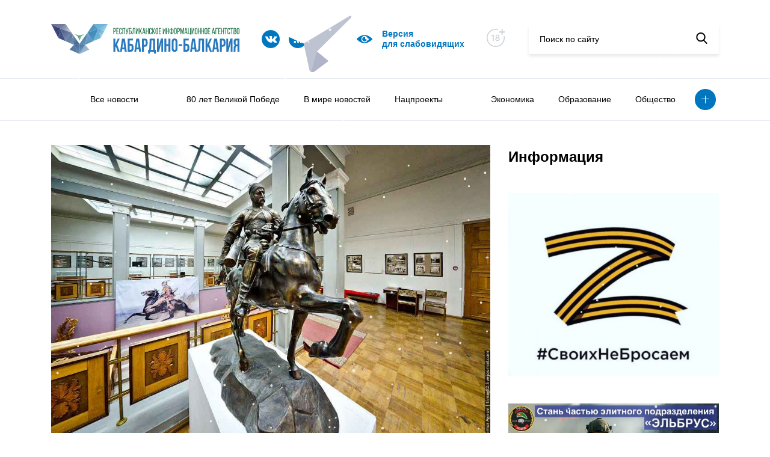

--- FILE ---
content_type: text/html; charset=UTF-8
request_url: https://kbrria.ru/kultura/obrazy-cherkesov-v-nacionalnom-muzee-kbr-13635
body_size: 12792
content:
<!DOCTYPE html>
<html xmlns="http://www.w3.org/1999/xhtml" xml:lang="ru" lang="ru" data-lt-installed="true">

<head>
	<!-- layout -->
	<meta http-equiv="Content-Type" content="text/html; charset=UTF-8">
	<!-- <title>Main page</title> -->
	<meta name="viewport" content="width=device-width,user-scalable=no,initial-scale=1,maximum-scale=1,minimum-scale=1">
	<meta http-equiv="X-UA-Compatible" content="ie=edge">

	<script src="/local/templates/kbrria_r52/js/jquery.min.js"></script>
	<link rel="stylesheet" href="/local/templates/kbrria_r52/css/jquery.fancybox.min.css">
	<script src="/local/templates/kbrria_r52/js/jquery.fancybox.min.js"></script>
	<script defer="defer" src="/local/templates/kbrria_r52/js/bundle.8c92eca44f45ca7dad21.js"></script>
	<link href="/local/templates/kbrria_r52/css/main.d3af237f7323f9766c42.css" rel="stylesheet">
	<link href="/local/templates/kbrria_r52/css/new.css" rel="stylesheet">
	<link href="/local/templates/kbrria_r52/css/bvi.min.css" rel="stylesheet">

	<script defer="defer" src="/local/templates/kbrria_r52/js/counter.js"></script>

	<!-- -->
	<meta http-equiv="X-UA-Compatible" content="IE=edge" />
	<meta http-equiv="Content-Type" content="text/html; charset=UTF-8" />
<meta name="robots" content="index, follow" />
<meta name="keywords" content="Республиканское, информационное агентство, Кабардино-Балкария" />
<meta name="description" content="РИА Кабардино-Балкария - Республиканское информационное агентство Кабардино-Балкария" />
<link href="/bitrix/css/formula4.garland/style.css?17662274013978" type="text/css"  rel="stylesheet" />
<link href="/bitrix/cache/css/s1/kbrria_r52/page_24be14f5e99cebde037345d4613a3a0c/page_24be14f5e99cebde037345d4613a3a0c_v1.css?16751490582476" type="text/css"  rel="stylesheet" />
<link href="/bitrix/cache/css/s1/kbrria_r52/template_384c1d7ad308d363dbe1155a95adf833/template_384c1d7ad308d363dbe1155a95adf833_v1.css?16751489023448" type="text/css"  data-template-style="true" rel="stylesheet" />
<script type="text/javascript">if(!window.BX)window.BX={};if(!window.BX.message)window.BX.message=function(mess){if(typeof mess==='object'){for(let i in mess) {BX.message[i]=mess[i];} return true;}};</script>
<script type="text/javascript">(window.BX||top.BX).message({'JS_CORE_LOADING':'Загрузка...','JS_CORE_NO_DATA':'- Нет данных -','JS_CORE_WINDOW_CLOSE':'Закрыть','JS_CORE_WINDOW_EXPAND':'Развернуть','JS_CORE_WINDOW_NARROW':'Свернуть в окно','JS_CORE_WINDOW_SAVE':'Сохранить','JS_CORE_WINDOW_CANCEL':'Отменить','JS_CORE_WINDOW_CONTINUE':'Продолжить','JS_CORE_H':'ч','JS_CORE_M':'м','JS_CORE_S':'с','JSADM_AI_HIDE_EXTRA':'Скрыть лишние','JSADM_AI_ALL_NOTIF':'Показать все','JSADM_AUTH_REQ':'Требуется авторизация!','JS_CORE_WINDOW_AUTH':'Войти','JS_CORE_IMAGE_FULL':'Полный размер'});</script>

<script type="text/javascript" src="/bitrix/js/main/core/core.min.js?1675148868220366"></script>

<script>BX.setJSList(['/bitrix/js/main/core/core_ajax.js','/bitrix/js/main/core/core_promise.js','/bitrix/js/main/polyfill/promise/js/promise.js','/bitrix/js/main/loadext/loadext.js','/bitrix/js/main/loadext/extension.js','/bitrix/js/main/polyfill/promise/js/promise.js','/bitrix/js/main/polyfill/find/js/find.js','/bitrix/js/main/polyfill/includes/js/includes.js','/bitrix/js/main/polyfill/matches/js/matches.js','/bitrix/js/ui/polyfill/closest/js/closest.js','/bitrix/js/main/polyfill/fill/main.polyfill.fill.js','/bitrix/js/main/polyfill/find/js/find.js','/bitrix/js/main/polyfill/matches/js/matches.js','/bitrix/js/main/polyfill/core/dist/polyfill.bundle.js','/bitrix/js/main/core/core.js','/bitrix/js/main/polyfill/intersectionobserver/js/intersectionobserver.js','/bitrix/js/main/lazyload/dist/lazyload.bundle.js','/bitrix/js/main/polyfill/core/dist/polyfill.bundle.js','/bitrix/js/main/parambag/dist/parambag.bundle.js']);
</script>
<script type="text/javascript">(window.BX||top.BX).message({'LANGUAGE_ID':'ru','FORMAT_DATE':'DD.MM.YYYY','FORMAT_DATETIME':'DD.MM.YYYY HH:MI:SS','COOKIE_PREFIX':'BITRIX_SM','SERVER_TZ_OFFSET':'10800','UTF_MODE':'Y','SITE_ID':'s1','SITE_DIR':'/','USER_ID':'','SERVER_TIME':'1768736508','USER_TZ_OFFSET':'0','USER_TZ_AUTO':'Y','bitrix_sessid':'f6392302bfe69b66e9216e8402980c2f'});</script>


<script type="text/javascript"  src="/bitrix/cache/js/s1/kbrria_r52/kernel_main/kernel_main_v1.js?1675149555152878"></script>
<script type="text/javascript" src="/bitrix/js/yandex.metrika/script.js?16990023056603"></script>
<script type="text/javascript">BX.setJSList(['/bitrix/js/main/session.js','/bitrix/js/main/pageobject/pageobject.js','/bitrix/js/main/core/core_window.js','/bitrix/js/main/date/main.date.js','/bitrix/js/main/core/core_date.js','/bitrix/js/main/utils.js','/bitrix/js/main/core/core_fx.js','/local/templates/kbrria_r52/components/bitrix/news/r52/bitrix/news.detail/detail_r52/script.js']);</script>
<script type="text/javascript">BX.setCSSList(['/local/templates/kbrria_r52/components/bitrix/news/r52/bitrix/news.detail/detail_r52/style.css','/local/templates/kbrria_r52/components/bitrix/news.list/banner_r52/style.css','/local/templates/kbrria_r52/components/bitrix/menu/top_burger_r52/style.css','/local/templates/kbrria_r52/components/bitrix/menu/top_r52/style.css','/local/templates/kbrria_r52/components/bitrix/news.list/help_r52/style.css','/local/templates/kbrria_r52/components/bitrix/news.list/banner2_r52/style.css','/local/templates/kbrria_r52/components/bitrix/news.list/banner3_r52/style.css','/local/templates/kbrria_r52/components/bitrix/news.list/banner5_r52/style.css','/local/templates/kbrria_r52/styles.css','/local/templates/kbrria_r52/template_styles.css']);</script>
        <script type="text/javascript">
            window.counters = [];
        </script>
        
<script>window[window.dataLayerName] = window[window.dataLayerName] || [];</script>



<script type="text/javascript"  src="/bitrix/cache/js/s1/kbrria_r52/page_af2ef16cfed5a93cda9b5abea4d56e26/page_af2ef16cfed5a93cda9b5abea4d56e26_v1.js?16751490581627"></script>
<script type="text/javascript">var _ba = _ba || []; _ba.push(["aid", "961b9a0aa025dfe266512bc97577781e"]); _ba.push(["host", "kbrria.ru"]); (function() {var ba = document.createElement("script"); ba.type = "text/javascript"; ba.async = true;ba.src = (document.location.protocol == "https:" ? "https://" : "http://") + "bitrix.info/ba.js";var s = document.getElementsByTagName("script")[0];s.parentNode.insertBefore(ba, s);})();</script>


		<title>Образы черкесов в Национальном музее КБР</title>
</head>

<body>
		<header class="header">
		<div class="container">
			<div class="row">
				<div class="col-lg-12">
					<div class="sticky">
						<div class="sticky__burger">
							<div class="image"><span></span><span></span><span></span></div>
								<ul class="view">
									<li><a href=""></a></li>
												<li><a href="/allnews">Все новости</a></li>
												<li><a href=""></a></li>
						</ul>
						</div>

						<div class="sticky__logo bvi-hide">
															<a href="/"><img src="/local/templates/kbrria_r52/img/logo.svg" alt="logo"></a>
													</div>

						<div class="sticky__socials">
																						<a href="https://vk.com/club226922192">
																		<img src="/upload/uf/c8e/c8e272b780058e531fbaf0500fc141b7.svg">
								</a>
															<a href="/yandex/">
																		<img src="/upload/uf/610/61056f50f59e4a131986b698d7f60ee4.svg">
								</a>
															<a href="https://t.me/kbrriaofficial">
																		<img src="/upload/uf/7e2/13fwnr2lk2sc8vywvgh81tq45jefav55.svg">
								</a>
													</div>

						<a class="bvi-open sticky__visual" href="javascript: void(0)">
							<svg width="26" height="26" viewBox="0 0 26 26" fill="none" xmlns="http://www.w3.org/2000/svg"><g clip-path="url(#clip0)"><path d="M25.8059 12.4919C25.5738 12.2331 19.9917 6.14453 13 6.14453C6.00836 6.14453 0.426283 12.2331 0.194162 12.4919C-0.0647207 12.7813 -0.0647207 13.2187 0.194162 13.5081C0.426283 13.7669 6.00846 19.8555 13 19.8555C19.9916 19.8555 25.5738 13.7669 25.8059 13.5081C26.0647 13.2187 26.0647 12.7813 25.8059 12.4919ZM13 18.332C10.0602 18.332 7.66799 15.9398 7.66799 13C7.66799 10.0602 10.0602 7.66797 13 7.66797C15.9398 7.66797 18.332 10.0602 18.332 13C18.332 15.9398 15.9398 18.332 13 18.332Z" fill="#0077C1"></path><path d="M13.7617 11.4766C13.7617 10.7103 14.1421 10.0362 14.7208 9.62152C14.2015 9.35568 13.6223 9.19141 13 9.19141C10.9 9.19141 9.19141 10.9 9.19141 13C9.19141 15.1 10.9 16.8086 13 16.8086C14.8801 16.8086 16.4363 15.4358 16.7437 13.642C15.2098 14.1358 13.7617 12.9757 13.7617 11.4766Z" fill="#0077C1"></path></g><defs><clippath id="clip0"><rect width="26" height="26" fill="white"></rect></clippath></defs></svg>
							<!-- <img src="/upload/uf/dd2/dd25293630a3171efa235eb6c9f38a11.svg"> -->
							<span>Версия <br> для слабовидящих</span>
						</a>
						
						<div class="eighteen bvi-hide">
							<svg width="33" height="31" viewBox="0 0 33 31" fill="none" xmlns="http://www.w3.org/2000/svg"><path d="M14.9999 1.75C22.8694 1.75 29.25 8.13046 29.25 16.0001C29.25 23.8705 22.8696 30.25 14.9999 30.25C7.13033 30.25 0.75 23.8704 0.75 16.0001C0.75 8.13043 7.12957 1.75 14.9999 1.75Z" stroke="#CBD0D3" stroke-width="1.5"/><rect x="19" width="14" height="13" fill="white"/><path d="M24.7031 11.0767H26.6136V7.22727H30.4631V5.31676H26.6136V1.47443H24.7031V5.31676H20.8608V7.22727H24.7031V11.0767Z" fill="#CBD0D3"/><path d="M11.8423 10.8182H10.3459L7.8054 12.4787V13.9503L10.2415 12.3594H10.3011V21H11.8423V10.8182ZM18.0369 21.1392C20.1548 21.1392 21.6513 19.9361 21.6612 18.2855C21.6513 17.0028 20.7514 15.924 19.6129 15.7202V15.6605C20.6023 15.4219 21.2734 14.4922 21.2834 13.3935C21.2734 11.8374 19.9013 10.679 18.0369 10.679C16.1527 10.679 14.7805 11.8374 14.7905 13.3935C14.7805 14.4872 15.4517 15.4219 16.4609 15.6605V15.7202C15.3026 15.924 14.4027 17.0028 14.4126 18.2855C14.4027 19.9361 15.8991 21.1392 18.0369 21.1392ZM18.0369 19.8814C16.7642 19.8814 15.9588 19.2053 15.9688 18.1861C15.9588 17.1271 16.8338 16.3714 18.0369 16.3714C19.2202 16.3714 20.0952 17.1271 20.1051 18.1861C20.0952 19.2053 19.2947 19.8814 18.0369 19.8814ZM18.0369 15.1435C17.0078 15.1435 16.277 14.4922 16.2869 13.5227C16.277 12.5682 16.983 11.9368 18.0369 11.9368C19.071 11.9368 19.777 12.5682 19.7869 13.5227C19.777 14.4922 19.0511 15.1435 18.0369 15.1435Z" fill="#CBD0D3"/></svg>
						</div>
						
						<form class="sticky__search bvi-hide" method="$_GET" action="/search/">
							<input placeholder="Поиск по сайту" name="q">
							<button type="submit">
								<svg width="19" height="19" viewBox="0 0 19 19" xmlns="http://www.w3.org/2000/svg">
									<path d="M18.3929 17.306L13.8709 12.6028C15.0336 11.2207 15.6706 9.48166 15.6706 7.67124C15.6706 3.44139 12.2292 0 7.99937 0C3.76951 0 0.328125 3.44139 0.328125 7.67124C0.328125 11.9011 3.76951 15.3425 7.99937 15.3425C9.58731 15.3425 11.1005 14.8635 12.3943 13.9543L16.9507 18.6931C17.1412 18.8909 17.3973 19 17.6718 19C17.9316 19 18.1781 18.9009 18.3652 18.7208C18.7628 18.3383 18.7755 17.7039 18.3929 17.306ZM7.99937 2.00119C11.1259 2.00119 13.6694 4.54471 13.6694 7.67124C13.6694 10.7978 11.1259 13.3413 7.99937 13.3413C4.87284 13.3413 2.32932 10.7978 2.32932 7.67124C2.32932 4.54471 4.87284 2.00119 7.99937 2.00119Z"></path>
								</svg>
							</button>
						</form>
					</div>
				</div>
			</div>
		</div>
		<nav class="header__nav">
			<div class="container">
				<div class="col-lg-12">
						<ul>
														<li><a href=""></a></li>
																					<li><a href="/allnews">Все новости</a></li>
																					<li><a href=""></a></li>
																					<li><a href="/80-let-velikoy-pobede">80 лет Великой Победе</a></li>
																					<li><a href="/000v-mire-novostey">В мире новостей</a></li>
																					<li><a href="/nacionalnye-proekty">Нацпроекты</a></li>
																					<li><a href="/a000000-">    </a></li>
																					<li><a href="/ekonomika">Экономика</a></li>
																					<li><a href="/obrazovanie">Образование</a></li>
																					<li><a href="/obshchestvo">Общество</a></li>
																																																																																						<li class="more"><a class="more-button" href="#"></a>
			<ul class="more-container">
																																																																																																																									<li><a href="/pkultura">Культура</a></li>
																																	<li><a href="/sport">Спорт</a></li>
																																	<li><a href="/mneniya">Мнения</a></li>
																																	<li><a href="/proisshestviya">Происшествия</a></li>
																																	<li><a href="/politika">Политика</a></li>
																																	<li><a href="/turizm">Туризм</a></li>
																																	<li><a href="/lyudi">Люди</a></li>
																																	<li><a href="/naznacheniya">Назначения</a></li>
																																	<li><a href="/konkursy">Конкурсы</a></li>
																																	<li><a href="/feyk">Фейк</a></li>
																																	<li><a href="/c-dnem-pobedy">С Днем Победы</a></li>
																																	<li><a href="/za-rulyom">За рулём</a></li>
																																	<li><a href="/nuzhna-pomoshch">Нужна помощь</a></li>
																																	<li><a href="/kbgu">Университеты и колледжи </a></li>
																		</ul>
		</li>
	</ul>
				</div>
			</div>
		</nav>
	</header>
	<main>
		<div class="container"><div class="row">
	<div class="col-lg-8">
		 <div class="news-detail" data-id="15327">
	<div class="news-detail__image">
		<span>Культура</span>
									<img src="/upload/iblock/8f0/8f0886c683eccffcafeea92ac6a505ae.jpg" alt="Образы черкесов в Национальном музее КБР">
						</div>
	<time class="news-detail__state">
		<span class="date">20.05.16</span>
		<span class="time">09:44</span>
					<span class="views">
				<svg width="26" height="26" viewBox="0 0 26 26" fill="none" xmlns="http://www.w3.org/2000/svg">
					<g clip-path="url(#clip0)">
						<path d="M25.8059 12.4919C25.5738 12.2331 19.9917 6.14453 13 6.14453C6.00836 6.14453 0.426283 12.2331 0.194162 12.4919C-0.0647207 12.7813 -0.0647207 13.2187 0.194162 13.5081C0.426283 13.7669 6.00846 19.8555 13 19.8555C19.9916 19.8555 25.5738 13.7669 25.8059 13.5081C26.0647 13.2187 26.0647 12.7813 25.8059 12.4919ZM13 18.332C10.0602 18.332 7.66799 15.9398 7.66799 13C7.66799 10.0602 10.0602 7.66797 13 7.66797C15.9398 7.66797 18.332 10.0602 18.332 13C18.332 15.9398 15.9398 18.332 13 18.332Z" fill="#0077C1"></path>
						<path d="M13.7617 11.4766C13.7617 10.7103 14.1421 10.0362 14.7208 9.62152C14.2015 9.35568 13.6223 9.19141 13 9.19141C10.9 9.19141 9.19141 10.9 9.19141 13C9.19141 15.1 10.9 16.8086 13 16.8086C14.8801 16.8086 16.4363 15.4358 16.7437 13.642C15.2098 14.1358 13.7617 12.9757 13.7617 11.4766Z" fill="#0077C1"></path>
					</g>
					<defs>
						<clippath id="clip0">
							<rect width="26" height="26" fill="white"></rect>
						</clippath>
					</defs>
				</svg>
				<span>73</span>
			</span>
			</time>
	<h2 class="news-detail__title">Образы черкесов в Национальном музее КБР</h2>
	<div class="news-detail__description">
		<p><p>Завтра, 21 мая в 13.00 в Национальном музее КБР открывается выставка «Зеркало времени», основу которой составляет коллекция гравюр европейских авторов на тему: «Черкесия и образы черкесов конца XVIII - XIX веков», переданная в дар музею главой республики Юрием Коковым. Об этом сообщает пресс-служба Министерств культуры КБР.</p>
</p>
		<p><p><sup>фото: Тимур Агиров</sup></p>

<p>Данные гравюры были изданы в Западной Европе небольшими тиражами и раскрашивались вручную. Это делает каждую из гравюр уникальной. Они являются прекрасным источником информации для изучения костюма, снаряжения и вооружения, что представляет большую ценность особенно при реконструкции исторического (для экспозиции музеев) и сценического (театрального, танцевального) костюма.</p>

<p><span style="font-size:12.8px; line-height:1.3">Выставка дополнена материалами из фондов Национального музея КБР, такими как живописная картина Т. Горшельта «Зимний поход» (1866 г.), а также его рисунками, относящимися к 50-60 гг. XIX века. Также представлены рисунки князя Г.Гагарина из альбома «Костюмы народов Кавказа», изданные во Франции в 30-х годов XIX века.</span></p>

<p><span style="font-size:12.8px; line-height:1.3">В центре зала представлена коллекция скульптурных миниатюр Е.А. Лансере с образами всадников, будто сошедшие с двумерной плоскости картин из фондов Музея изобразительных искусств им. А.Л. Ткаченко.</span></p>

<p><span style="font-size:12.8px; line-height:1.3">Проект памятника кабардинскому политическому и военному деятелю первой половины XVIII века князю Кургоко Атажукину (скульптор Хамид Савкуев), исторические реконструкции кабардинского мужского и женского костюмов конца XVIII века работы мастера Мадины Хацуковой, произведения народного мастера РФ Александра Пазова, выполненные в технике холодной ковки в традиционном черкесском стиле, интересные черкесские циновки (арджэн) работы мастера Руслана Мазлоева, как традиционные, так и выполненные в виде декоративного панно придали выставке целостность и смысловую наполненность, отмечает пресс-служба.</span></p>
</p>
			</div>
	<div class="news-detail__sh">
		<span>Поделиться новостью</span>
		<script src="https://yastatic.net/share2/share.js"></script>
		<div class="ya-share2" data-curtain data-size="l" data-shape="round" data-color-scheme="blackwhite" data-services="vkontakte,facebook,odnoklassniki,twitter,whatsapp,lj"></div>
	</div>
</div><!-- <p><a href="/news">&larr; Назад к списку новостей</a></p> -->
	</div>
	<div class="col-lg-4 order-last">
		 <div class="info-block">
	<h2 class="info-block__title">Информация</h2>
					<a class="info-block__item" href="https://z.mil.ru/spec_mil_oper.htm" id="bx_3218110189_46572">
			<img src="/upload/iblock/6d7/tpvi3mz3pyi2zynuec74whyhkmsggw25.png" alt="Z">
		</a>
					<a class="info-block__item" href="https://povsk.ru/" id="bx_3218110189_60470">
			<img src="/upload/iblock/1a7/ruhogwn3im3sbc43e9c0j5ngtyt5ymr3.jpg" alt="Служба">
		</a>
					<a class="info-block__item" href="https://kbrria.ru/page/adaptatsionnaya-komissiya/index.php" id="bx_3218110189_54845">
			<img src="/upload/iblock/a57/wf7ins1tb6rd1t3pwcjwbwa3lzn66tc3.jpeg" alt="Адаптационная комиссия ">
		</a>
	</div>	</div>
</div>
<div class="row" style="margin-top: 45px">
	<div class="col-lg-8">
		<div class="help hide-me slider">
	<div style="position: relative">
		<div class="row">
			<div class="col-lg-8">
				<h2>Нужна помощь</h2>
			</div>
			<div class="controls col-lg-4">
				<a class="prev" href="#"></a>
				<a class="next" href="#"></a>
			</div>
		</div>
		<div class="news slider">
											<a class="news-item counter-r52" href="/nuzhna-pomoshch/Pomozhemostanovitbolezn" id="bx_651765591_70575" data-id="70575">
					<div class="news-item__image">
													<img src="/upload/resize_cache/iblock/eea/297_200_1/nk8mea8h6yi3bm3kvr63imyt6viet2me.png" alt="Поможем остановить болезнь">
												<!-- <img src="/upload/iblock/eea/nk8mea8h6yi3bm3kvr63imyt6viet2me.png" alt="Поможем остановить болезнь"> -->
					</div>
					<div class="news-item__heading">Жительница Кабардино-Балкарии борется с раком крови и нуждается в нашей помощи. Врач-педиатр Марина Биногерова, более 40 лет посвятила лечению детей, но сама столкнулась со страшным диагнозом – острый лимфобластный лейкоз.</div>
					<div class="news-item__heading">Читать далее</div>
				</a>
											<a class="news-item counter-r52" href="/nuzhna-pomoshch/AkhmeduSHamparovunuzhnanashapomoshch1150" id="bx_651765591_67797" data-id="67797">
					<div class="news-item__image">
													<img src="/upload/resize_cache/iblock/be2/297_200_1/m05p1o8sqmxhim9r9tgumy90tq8ki3v7.jpg" alt="Уважаемые земляки и все неравнодушные граждане!">
												<!-- <img src="/upload/iblock/be2/m05p1o8sqmxhim9r9tgumy90tq8ki3v7.jpg" alt="Уважаемые земляки и все неравнодушные граждане!"> -->
					</div>
					<div class="news-item__heading">14-летнему Ахмеду Шампарову нужна наша помощь.

</div>
					<div class="news-item__heading">Читать далее</div>
				</a>
											<a class="news-item counter-r52" href="/nuzhna-pomoshch/" id="bx_651765591_67810" data-id="67810">
					<div class="news-item__image">
													<img src="/upload/resize_cache/iblock/a06/297_200_1/1rr47e5q3oc9whu8ut3oaiy6z30pd90u.jpeg" alt=" ">
												<!-- <img src="/upload/iblock/a06/1rr47e5q3oc9whu8ut3oaiy6z30pd90u.jpeg" alt=" "> -->
					</div>
					<div class="news-item__heading"></div>
					<div class="news-item__heading">Читать далее</div>
				</a>
					</div>
	</div>
</div>	</div>
	<div class="col-lg-4 hide-tablet">
		<div class="info-block">
					<a class="info-block__item" href="" id="bx_1373509569_54076">
			<img src="" alt="">
		</a>
	</div>
	</div>
</div>
<div class="row" style="margin-top: 45px; margin-bottom: 45px">
	<div class="row" style="margin-top: 45px; margin-bottom: 45px">
					<div class="col-sm-6">
			<a style="display: block; overflow: hidden" href="https://xn--80acjdmrxh5dyc.xn--p1ai/" id="bx_3485106786_57">
				<img src="/upload/uf/d7c/d7cae9e5c0ceba2231e3f7a6248431bd.jpg" alt="Лица победы">
			</a>
		</div>
					<div class="col-sm-6">
			<a style="display: block; overflow: hidden" href="/page/pamyatnye-daty/" id="bx_3485106786_56">
				<img src="/upload/iblock/f6c/f6c19108c90b62687417560e2b752e99.png" alt="Лица победы">
			</a>
		</div>
	</div>
</div>
<div class="row hide-me">
	<div class="col-lg-12">

		<div class="links">
    <div class="links-flag">
        <img src="/upload/uf/b5b/b5bed7b966e8bb19f25907fe1562554e.jpg" alt="Флаг">
    </div>

    <div class="links-row">
                    <a class="link" href="https://glava.kbr.ru/">
                <div class="link__title">Сайт главы Кабардино - Балкарской республики</div>
                <span class="link__target">glava.kbr.ru</span>
            </a>
                    <a class="link" href="https://parlament.kbr.ru/">
                <div class="link__title">Парламент Кабардино-Балкарии</div>
                <span class="link__target">parlament.kbr.ru</span>
            </a>
                    <a class="link" href="https://pravitelstvo.kbr.ru/">
                <div class="link__title">Портал Правительства Кабардино-Балкарии</div>
                <span class="link__target">pravitelstvo.kbr.ru</span>
            </a>
                    <a class="link" href="https://odkb-info.org/">
                <div class="link__title">Общественно-политическое издание Союзники. ОДКБ</div>
                <span class="link__target">odkb-info.org</span>
            </a>
            </div>
</div>
	</div>
</div>
<div class="row hide-me">
	<div class="col-lg-12">
		<div class="add-links">
					<a class="add-links__item" href="http://kbrria.ru/obshchestvo/pam" id="bx_3099439860_58810">
			<img src="/upload/uf/eca/ecaa92563a4b4fbd3ec4c572ad2855aa.jpg" alt="...">
		</a>
					<a class="add-links__item" href="http://kbrria.ru/upload/medialibrary/552/55249b385414585b2a7ac71b1092697e.png" id="bx_3099439860_64">
			<img src="/upload/iblock/c2f/c2fcbbb6f112aab4cf7e41e8b8339a8e.png" alt="Памятка">
		</a>
					<a class="add-links__item" href="https://www.culture.ru/pushkinskaya-karta" id="bx_3099439860_43934">
			<img src="/upload/resize_cache/iblock/942/266_266_1/uu4tcu5vdy2fdi3he61npn9s8qggjf8l.jpeg" alt="Карта">
		</a>
					<a class="add-links__item" href="https://forumkavkaz.org/?ysclid=mj13vxr3ex333039462&utm_referrer=https%3A%2F%2Fyandex.ru%2F" id="bx_3099439860_70596">
			<img src="/upload/resize_cache/iblock/82d/266_266_1/43rvt4mqpk6c2lmdm91fimog5qdk1b4p.jpeg" alt="Fgtydydydd">
		</a>
					<a class="add-links__item" href="https://xn--80aicbopm7a.xn--d1aqf.xn--p1ai/?utm_source=partners&utm_medium=referral&utm_campaign=OKN_brand&utm_content=banners&utm_term=11_2025" id="bx_3099439860_70147">
			<img src="/upload/resize_cache/iblock/7ad/266_266_1/harpxjh8s4gu494ml01hfqct3jjysiy1.jpeg" alt="ъъъъъъъъ">
		</a>
					<a class="add-links__item" href="" id="bx_3099439860_68873">
			<img src="/upload/resize_cache/iblock/8cf/266_266_1/tgfks7ry64da430n1wgkrzvk1m7pu966.jpeg" alt="бб">
		</a>
					<a class="add-links__item" href="" id="bx_3099439860_68757">
			<img src="/upload/resize_cache/iblock/653/266_266_1/dz0roo6dkf1qe0595pxc9npvugli2kmk.jpeg" alt="Ъ">
		</a>
					<a class="add-links__item" href="https://fincult.info/rake/tag/fraud/" id="bx_3099439860_68270">
			<img src="/upload/resize_cache/iblock/e06/266_266_1/422ra6kzp2w7xtvufoisch9ze7jmxo97.jpeg" alt="Ююю">
		</a>
					<a class="add-links__item" href="https://russia.ru/" id="bx_3099439860_65944">
			<img src="/upload/resize_cache/iblock/4da/266_266_1/758u8oqc31z753boppq1wqmiwevz6v1q.jpeg" alt="Оплелишиши">
		</a>
					<a class="add-links__item" href="https://www.gosuslugi.ru/landing/mp_dom" id="bx_3099439860_65757">
			<img src="/upload/resize_cache/iblock/f84/266_266_1/8uuksuofkzn234rnrplahk9s0mhq43sp.png" alt="Банеррнррнрррр">
		</a>
					<a class="add-links__item" href="ь" id="bx_3099439860_64034">
			<img src="/upload/resize_cache/iblock/700/266_266_1/lzhdrtxy3k82xxu5hg9hbz319tp82nn9.png" alt="ЪЪЪ">
		</a>
					<a class="add-links__item" href="" id="bx_3099439860_63559">
			<img src="/upload/resize_cache/iblock/659/266_266_1/omsppdg85b5rc71krxz1iipjwia2tdov.jpeg" alt="Ъ">
		</a>
					<a class="add-links__item" href="https://www.rospotrebnadzor.ru/?ysclid=m17hvejcnj374679799" id="bx_3099439860_62433">
			<img src="/upload/resize_cache/iblock/d83/266_266_1/x1732giay86d3ky22u8omg5vq6ku4pt0.jpg" alt="Вакцина">
		</a>
					<a class="add-links__item" href="https://russia.ru/ " id="bx_3099439860_62001">
			<img src="/upload/resize_cache/iblock/6f8/266_266_1/wcg564g7x2u0lhq48l9oq12a3jow1f3c.jpeg" alt="баннер">
		</a>
					<a class="add-links__item" href="https://telefon-doveria.ru/" id="bx_3099439860_60775">
			<img src="/upload/resize_cache/iblock/3f2/266_266_1/twobezm4b0v4r6zuodznvi62iht083rg.jpeg" alt="Ьььььь">
		</a>
	</div>	</div>
</div>
</div>
</main>
<footer class="footer">
	<div class="container">
		<div class="row">
			<div class="col-lg-12">
				<div class="sticky">
					<div class="sticky__logo">
						<img src="/local/templates/kbrria_r52/img/logo.svg" alt="logo">
					</div>
					<div class="sticky__socials">
																			<a href="https://vk.com/club226922192">
																<img src="/upload/uf/c8e/c8e272b780058e531fbaf0500fc141b7.svg">
							</a>
													<a href="/yandex/">
																<img src="/upload/uf/610/61056f50f59e4a131986b698d7f60ee4.svg">
							</a>
													<a href="https://t.me/kbrriaofficial">
																<img src="/upload/uf/7e2/13fwnr2lk2sc8vywvgh81tq45jefav55.svg">
							</a>
											</div>
						<a class="sticky__contacts hide-me" href="/contacts/">Контакты</a>
	<a class="sticky__contacts hide-me" href=""></a>
	<a class="sticky__contacts hide-me" href="/conditions/">Условия использования</a>
	<a class="sticky__contacts hide-me" href="/родрдодродродродродᅠ ᅠ ᅠ ᅠ ᅠ ᅠ">ᅠ ᅠ ᅠ ᅠ ᅠ</a>
	<a class="sticky__contacts hide-me" href="/аплдлладларалдараа">ᅠ ᅠ ᅠ ᅠ ᅠ          ᅠ ᅠ ᅠ ᅠ ᅠ</a>
	<a class="sticky__contacts hide-me" href="https://kbrria.ru/politika/Politikaobrabotkipersonalnykhdannykh">Политика обработки персональных данных</a>
	<a class="sticky__contacts hide-me" href="/5ныугкгокешкешк6е7шщ">ᅠ ᅠ ᅠ ᅠ ᅠ  ᅠ ᅠ ᅠ ᅠ ᅠ</a>
	<a class="sticky__contacts hide-me" href="https://kbrria.ru/politika/PolitikakonfidentsialnostipersonalnykhdannykhpolzovateleysaytovGKUKBRMedia">Политика конфиденциальности</a>
					<a class="bvi-open sticky__visual show-me" href="http://php53.phpfarm.r52.ru/vinokurov/fz/#">
						<svg width="26" height="26" viewBox="0 0 26 26" fill="none" xmlns="http://www.w3.org/2000/svg"><g clip-path="url(#clip0)"><path d="M25.8059 12.4919C25.5738 12.2331 19.9917 6.14453 13 6.14453C6.00836 6.14453 0.426283 12.2331 0.194162 12.4919C-0.0647207 12.7813 -0.0647207 13.2187 0.194162 13.5081C0.426283 13.7669 6.00846 19.8555 13 19.8555C19.9916 19.8555 25.5738 13.7669 25.8059 13.5081C26.0647 13.2187 26.0647 12.7813 25.8059 12.4919ZM13 18.332C10.0602 18.332 7.66799 15.9398 7.66799 13C7.66799 10.0602 10.0602 7.66797 13 7.66797C15.9398 7.66797 18.332 10.0602 18.332 13C18.332 15.9398 15.9398 18.332 13 18.332Z" fill="#0077C1"></path><path d="M13.7617 11.4766C13.7617 10.7103 14.1421 10.0362 14.7208 9.62152C14.2015 9.35568 13.6223 9.19141 13 9.19141C10.9 9.19141 9.19141 10.9 9.19141 13C9.19141 15.1 10.9 16.8086 13 16.8086C14.8801 16.8086 16.4363 15.4358 16.7437 13.642C15.2098 14.1358 13.7617 12.9757 13.7617 11.4766Z" fill="#0077C1"></path></g><defs><clippath id="clip0"><rect width="26" height="26" fill="white"></rect></clippath></defs></svg>
						<span>Версия для слабовидящих</span>
					</a>
				</div>
				<div class="footer-copy">© РИА «Кабардино-Балкария» 2013-2025</div>
				<ul class="footer-links">
					<li>регистрационный номер СМИ</li>
					<li><a href="https://rkn.gov.ru/mass-communications/reestr/media/?id=690331&page">ЭЛ №ФС 77-74074</a></li>
					<li>выдан Федеральной службой по надзору в сфере связи, информационных технологий и массовых 						коммуникаций (Роскомнадзор) 29 октября 2018 года</li>
				</ul>
				<div class="footer-counters">
					<div class="placeholder">
						<!-- Yandex.Metrika informer -->
<a href="https://metrika.yandex.ru/stat/?id=23201731&amp;from=informer"
target="_blank" rel="nofollow"><img src="https://informer.yandex.ru/informer/23201731/3_0_006B00FF_006B00FF_1_pageviews"
style="width:88px; height:31px; border:0;" alt="������.�������" class="ym-advanced-informer" data-cid="23201731" data-lang="ru" /></a>
<!-- /Yandex.Metrika informer -->

<!-- Yandex.Metrika counter -->
<script type="text/javascript" >
   (function(m,e,t,r,i,k,a){m[i]=m[i]||function(){(m[i].a=m[i].a||[]).push(arguments)};
   m[i].l=1*new Date();
   for (var j = 0; j < document.scripts.length; j++) {if (document.scripts[j].src === r) { return; }}
   k=e.createElement(t),a=e.getElementsByTagName(t)[0],k.async=1,k.src=r,a.parentNode.insertBefore(k,a)})
   (window, document, "script", "https://mc.yandex.ru/metrika/tag.js", "ym");

   ym(23201731, "init", {
        clickmap:true,
        trackLinks:true,
        accurateTrackBounce:true,
        webvisor:true
   });
</script>
<noscript><div><img src="https://mc.yandex.ru/watch/23201731" style="position:absolute; left:-9999px;" alt="" /></div></noscript>
<!-- /Yandex.Metrika counter -->
					</div>
					<div class="placeholder">
						<!-- Top.Mail.Ru counter -->
<script type="text/javascript">
var _tmr = window._tmr || (window._tmr = []);
_tmr.push({id: "3287796", type: "pageView", start: (new Date()).getTime()});
(function (d, w, id) {
  if (d.getElementById(id)) return;
  var ts = d.createElement("script"); ts.type = "text/javascript"; ts.async = true; ts.id = id;
  ts.src = "https://top-fwz1.mail.ru/js/code.js";
  var f = function () {var s = d.getElementsByTagName("script")[0]; s.parentNode.insertBefore(ts, s);};
  if (w.opera == "[object Opera]") { d.addEventListener("DOMContentLoaded", f, false); } else { f(); }
})(document, window, "tmr-code");
</script>
<noscript><div><img src="https://top-fwz1.mail.ru/counter?id=3287796;js=na" style="position:absolute;left:-9999px;" alt="Top.Mail.Ru" /></div></noscript>
<!-- /Top.Mail.Ru counter -->
<!-- Top.Mail.Ru logo -->
<a href="https://top-fwz1.mail.ru/jump?from=3287796">
<img src="https://top-fwz1.mail.ru/counter?id=3287796;t=475;l=1" height="31" width="88" alt="Top.Mail.Ru" style="border:0;" /></a>
<!-- /Top.Mail.Ru logo -->
					</div>
					<div class="placeholder">
						<p>
							<!--LiveInternet counter-->
							<script type="text/javascript">
								document.write("<a href='//www.liveinternet.ru/click' " +
									"target=_blank><img src='//counter.yadro.ru/hit?t57.13;r" +
									escape(document.referrer) + ((typeof(screen) == "undefined") ? "" :
										";s" + screen.width + "*" + screen.height + "*" + (screen.colorDepth ?
											screen.colorDepth : screen.pixelDepth)) + ";u" + escape(document.URL) +
									";" + Math.random() +
									"' alt='' title='LiveInternet' " +
									"border='0' width='88' height='31'><\/a>")
								//
							</script>
							<a href="//www.liveinternet.ru/click" target="_blank">
								<!-- <img src="//counter.yadro.ru/hit?t57.13;r;s1920*1080*24;uhttp%3A//kbrria.ru/page/informacionnoe-soobshchenie-0;0.4229944768611782" alt="" title="LiveInternet" border="0" width="88" height="31"> -->
							</a>
							<!--/LiveInternet-->
						</p>
					</div>
					
					<div class="placeholder">
						<p><span id="top100_widget">
								<a href="https://top100.rambler.ru/home?id=7076549" target="_blank">
									<img src="https://kraken.rambler.ru/cnt/?et=pv&amp;pid=7076549&amp;rid=1623931372.769-1945156815&amp;tid=t1.7076549.431835089.1623400600714&amp;v=1.18.10&amp;exp=exp_bot%2Csplit_b%2Cexp_ab3%2Cc&amp;rn=1314518700&amp;bs=1920x937&amp;ce=1&amp;rf&amp;en=UTF-8&amp;pt=%D0%98%D0%BD%D1%84%D0%BE%D1%80%D0%BC%D0%B0%D1%86%D0%B8%D0%BE%D0%BD%D0%BD%D0%BE%D0%B5%20%D1%81%D0%BE%D0%BE%D0%B1%D1%89%D0%B5%D0%BD%D0%B8%D0%B5%20%7C%20%D0%A0%D0%98%D0%90%20%D0%9A%D0%B0%D0%B1%D0%B0%D1%80%D0%B4%D0%B8%D0%BD%D0%BE-%D0%91%D0%B0%D0%BB%D0%BA%D0%B0%D1%80%D0%B8%D1%8F&amp;sr=1920x1080&amp;cd=24-bit&amp;la=ru-RU&amp;ja=0&amp;acn=Mozilla&amp;an=Netscape&amp;pl=Win32&amp;tz=-180&amp;fv&amp;sv&amp;lv=1623844995143%3A%3A1623855795143&amp;le=0&amp;url=http%3A%2F%2Fkbrria.ru%2Fpage%2Finformacionnoe-soobshchenie-0" title="Rambler's Top100" alt="Rambler's Top100" border="0">
								</a>
							</span>
						</p>

					</div>
				</div>
			</div>
		</div>
	</div>
</footer>
<script>var adwSnow={canvas:document.createElement("CANVAS"),canvasStyles:{pointerEvents:"none",position:"fixed",top:0,left:0,right:0,bottom:0,width:"100%",opacity:.8,zIndex:9999},ctx:null,snowColor:"rgb(255,255,255)",snowSize:1,width:window.innerWidth,height:window.innerHeight,delay:33,animationTimer:0,resizeTimeout:null,particles:[],snowCount:0,init:function(t){for(var i in"object"==typeof t&&"number"==typeof t.snowSize&&(this.snowSize=t.snowSize)&&"string"==typeof t.snowColor&&(this.snowColor=t.snowColor),this.canvasStyles)this.canvas.style[i]=this.canvasStyles[i];this.setCanvasSize(),document.body.appendChild(this.canvas),window.addEventListener("resize",function(){this.resizeTimeout||(this.resizeTimeout=setTimeout(function(){this.resizeTimeout=null,this.resizeHandler()}.bind(this),66))}.bind(this),!1),this.ctx=this.canvas.getContext("2d"),"object"==typeof this.ctx&&this.startPaint()},setCanvasSize:function(){return this.snowCount=.26*window.innerWidth,this.canvas.width=this.width=window.innerWidth,this.canvas.height=this.height=window.innerHeight,this},resizeHandler:function(){this.setCanvasSize()},startPaint:function(){for(var t=0;t<this.snowCount;t++)this.particles.push(new this.createParticles(t,Math.random()*this.width,Math.random()*this.height,this.snowSize));this.animationTimer=setInterval(this.newFrame.bind(this),this.delay)},createParticles:function(t,i,s,n){this.x=i,this.y=s,this.r=Math.random()+.25*n,this.xs=Math.random()*this.r*4-2,this.ys=this.r*Math.random()*2+1},newFrame:function(){this.ctx.globalCompositeOperation="source-over",this.ctx.clearRect(0,0,this.width,this.height);for(var t=0;t<this.particles.length;t++){var i=this.particles[t];this.ctx.beginPath(),this.ctx.fillStyle=this.snowColor,this.ctx.arc(i.x,i.y,i.r,2*Math.PI,!1),this.ctx.fill(),99<100*Math.random()&&(i.xs=Math.random()*i.r*4-2),i.y+=i.ys,i.x+=i.xs,(i.x>this.canvas.width||i.y>this.canvas.height)&&(i.x=Math.random()*this.canvas.width,i.y=-2)}}};adwSnow.init({snowSize:5,snowColor:"#ffffff",});</script></body>

<script src="/local/templates/kbrria_r52/js/js.cookie.min.js"></script>
<script src="/local/templates/kbrria_r52/js/bvi-init.min.js"></script>
<script src="/local/templates/kbrria_r52/js/bvi.min.js"></script>

</html>		<script>
			var div = document.createElement('div');
			div.className = "b-page_newyear";
			div.innerHTML = '<div class="b-page__content"><i class="b-head-decor"><i class="b-head-decor__inner b-head-decor__inner_n1"><div class="b-ball b-ball_n1 b-ball_bounce" data-note="0"><div class="b-ball__right"></div><div class="b-ball__i"></div></div><div class="b-ball b-ball_n2 b-ball_bounce" data-note="1"><div class="b-ball__right"></div><div class="b-ball__i"></div></div><div class="b-ball b-ball_n3 b-ball_bounce" data-note="2"><div class="b-ball__right"></div><div class="b-ball__i"></div></div><div class="b-ball b-ball_n4 b-ball_bounce" data-note="3"><div class="b-ball__right"></div><div class="b-ball__i"></div></div><div class="b-ball b-ball_n5 b-ball_bounce" data-note="4"><div class="b-ball__right"></div><div class="b-ball__i"></div></div><div class="b-ball b-ball_n6 b-ball_bounce" data-note="5"><div class="b-ball__right"></div><div class="b-ball__i"></div></div><div class="b-ball b-ball_n7 b-ball_bounce" data-note="6"><div class="b-ball__right"></div><div class="b-ball__i"></div></div><div class="b-ball b-ball_n8 b-ball_bounce" data-note="7"><div class="b-ball__right"></div><div class="b-ball__i"></div></div><div class="b-ball b-ball_n9 b-ball_bounce" data-note="8"><div class="b-ball__right"></div><div class="b-ball__i"></div></div><div class="b-ball b-ball_i1"><div class="b-ball__right"></div><div class="b-ball__i"></div></div><div class="b-ball b-ball_i2"><div class="b-ball__right"></div><div class="b-ball__i"></div></div><div class="b-ball b-ball_i3"><div class="b-ball__right"></div><div class="b-ball__i"></div></div><div class="b-ball b-ball_i4"><div class="b-ball__right"></div><div class="b-ball__i"></div></div><div class="b-ball b-ball_i5"><div class="b-ball__right"></div><div class="b-ball__i"></div></div><div class="b-ball b-ball_i6"><div class="b-ball__right"></div><div class="b-ball__i"></div></div></i><i class="b-head-decor__inner b-head-decor__inner_n2"><div class="b-ball b-ball_n1 b-ball_bounce" data-note="9"><div class="b-ball__right"></div><div class="b-ball__i"></div></div><div class="b-ball b-ball_n2 b-ball_bounce" data-note="10"><div class="b-ball__right"></div><div class="b-ball__i"></div></div><div class="b-ball b-ball_n3 b-ball_bounce" data-note="11"><div class="b-ball__right"></div><div class="b-ball__i"></div></div><div class="b-ball b-ball_n4 b-ball_bounce" data-note="12"><div class="b-ball__right"></div><div class="b-ball__i"></div></div><div class="b-ball b-ball_n5 b-ball_bounce" data-note="13"><div class="b-ball__right"></div><div class="b-ball__i"></div></div><div class="b-ball b-ball_n6 b-ball_bounce" data-note="14"><div class="b-ball__right"></div><div class="b-ball__i"></div></div><div class="b-ball b-ball_n7 b-ball_bounce" data-note="15"><div class="b-ball__right"></div><div class="b-ball__i"></div></div><div class="b-ball b-ball_n8 b-ball_bounce" data-note="16"><div class="b-ball__right"></div><div class="b-ball__i"></div></div><div class="b-ball b-ball_n9 b-ball_bounce" data-note="17"><div class="b-ball__right"></div><div class="b-ball__i"></div></div><div class="b-ball b-ball_i1"><div class="b-ball__right"></div><div class="b-ball__i"></div></div><div class="b-ball b-ball_i2"><div class="b-ball__right"></div><div class="b-ball__i"></div></div><div class="b-ball b-ball_i3"><div class="b-ball__right"></div><div class="b-ball__i"></div></div><div class="b-ball b-ball_i4"><div class="b-ball__right"></div><div class="b-ball__i"></div></div><div class="b-ball b-ball_i5"><div class="b-ball__right"></div><div class="b-ball__i"></div></div><div class="b-ball b-ball_i6"><div class="b-ball__right"></div><div class="b-ball__i"></div></div></i><i class="b-head-decor__inner b-head-decor__inner_n3"><div class="b-ball b-ball_n1 b-ball_bounce" data-note="18"><div class="b-ball__right"></div><div class="b-ball__i"></div></div><div class="b-ball b-ball_n2 b-ball_bounce" data-note="19"><div class="b-ball__right"></div><div class="b-ball__i"></div></div><div class="b-ball b-ball_n3 b-ball_bounce" data-note="20"><div class="b-ball__right"></div><div class="b-ball__i"></div></div><div class="b-ball b-ball_n4 b-ball_bounce" data-note="21"><div class="b-ball__right"></div><div class="b-ball__i"></div></div><div class="b-ball b-ball_n5 b-ball_bounce" data-note="22"><div class="b-ball__right"></div><div class="b-ball__i"></div></div><div class="b-ball b-ball_n6 b-ball_bounce" data-note="23"><div class="b-ball__right"></div><div class="b-ball__i"></div></div><div class="b-ball b-ball_n7 b-ball_bounce" data-note="24"><div class="b-ball__right"></div><div class="b-ball__i"></div></div><div class="b-ball b-ball_n8 b-ball_bounce" data-note="25"><div class="b-ball__right"></div><div class="b-ball__i"></div></div><div class="b-ball b-ball_n9 b-ball_bounce" data-note="26"><div class="b-ball__right"></div><div class="b-ball__i"></div></div><div class="b-ball b-ball_i1"><div class="b-ball__right"></div><div class="b-ball__i"></div></div><div class="b-ball b-ball_i2"><div class="b-ball__right"></div><div class="b-ball__i"></div></div><div class="b-ball b-ball_i3"><div class="b-ball__right"></div><div class="b-ball__i"></div></div><div class="b-ball b-ball_i4"><div class="b-ball__right"></div><div class="b-ball__i"></div></div><div class="b-ball b-ball_i5"><div class="b-ball__right"></div><div class="b-ball__i"></div></div><div class="b-ball b-ball_i6"><div class="b-ball__right"></div><div class="b-ball__i"></div></div></i><i class="b-head-decor__inner b-head-decor__inner_n4"><div class="b-ball b-ball_n1 b-ball_bounce" data-note="27"><div class="b-ball__right"></div><div class="b-ball__i"></div></div><div class="b-ball b-ball_n2 b-ball_bounce" data-note="28"><div class="b-ball__right"></div><div class="b-ball__i"></div></div><div class="b-ball b-ball_n3 b-ball_bounce" data-note="29"><div class="b-ball__right"></div><div class="b-ball__i"></div></div><div class="b-ball b-ball_n4 b-ball_bounce" data-note="30"><div class="b-ball__right"></div><div class="b-ball__i"></div></div><div class="b-ball b-ball_n5 b-ball_bounce" data-note="31"><div class="b-ball__right"></div><div class="b-ball__i"></div></div><div class="b-ball b-ball_n6 b-ball_bounce" data-note="32"><div class="b-ball__right"></div><div class="b-ball__i"></div></div><div class="b-ball b-ball_n7 b-ball_bounce" data-note="33"><div class="b-ball__right"></div><div class="b-ball__i"></div></div><div class="b-ball b-ball_n8 b-ball_bounce" data-note="34"><div class="b-ball__right"></div><div class="b-ball__i"></div></div><div class="b-ball b-ball_n9 b-ball_bounce" data-note="35"><div class="b-ball__right"></div><div class="b-ball__i"></div></div><div class="b-ball b-ball_i1"><div class="b-ball__right"></div><div class="b-ball__i"></div></div><div class="b-ball b-ball_i2"><div class="b-ball__right"></div><div class="b-ball__i"></div></div><div class="b-ball b-ball_i3"><div class="b-ball__right"></div><div class="b-ball__i"></div></div><div class="b-ball b-ball_i4"><div class="b-ball__right"></div><div class="b-ball__i"></div></div><div class="b-ball b-ball_i5"><div class="b-ball__right"></div><div class="b-ball__i"></div></div><div class="b-ball b-ball_i6"><div class="b-ball__right"></div><div class="b-ball__i"></div></div></i><i class="b-head-decor__inner b-head-decor__inner_n5"><div class="b-ball b-ball_n1 b-ball_bounce" data-note="0"><div class="b-ball__right"></div><div class="b-ball__i"></div></div><div class="b-ball b-ball_n2 b-ball_bounce" data-note="1"><div class="b-ball__right"></div><div class="b-ball__i"></div></div><div class="b-ball b-ball_n3 b-ball_bounce" data-note="2"><div class="b-ball__right"></div><div class="b-ball__i"></div></div><div class="b-ball b-ball_n4 b-ball_bounce" data-note="3"><div class="b-ball__right"></div><div class="b-ball__i"></div></div><div class="b-ball b-ball_n5 b-ball_bounce" data-note="4"><div class="b-ball__right"></div><div class="b-ball__i"></div></div><div class="b-ball b-ball_n6 b-ball_bounce" data-note="5"><div class="b-ball__right"></div><div class="b-ball__i"></div></div><div class="b-ball b-ball_n7 b-ball_bounce" data-note="6"><div class="b-ball__right"></div><div class="b-ball__i"></div></div><div class="b-ball b-ball_n8 b-ball_bounce" data-note="7"><div class="b-ball__right"></div><div class="b-ball__i"></div></div><div class="b-ball b-ball_n9 b-ball_bounce" data-note="8"><div class="b-ball__right"></div><div class="b-ball__i"></div></div><div class="b-ball b-ball_i1"><div class="b-ball__right"></div><div class="b-ball__i"></div></div><div class="b-ball b-ball_i2"><div class="b-ball__right"></div><div class="b-ball__i"></div></div><div class="b-ball b-ball_i3"><div class="b-ball__right"></div><div class="b-ball__i"></div></div><div class="b-ball b-ball_i4"><div class="b-ball__right"></div><div class="b-ball__i"></div></div><div class="b-ball b-ball_i5"><div class="b-ball__right"></div><div class="b-ball__i"></div></div><div class="b-ball b-ball_i6"><div class="b-ball__right"></div><div class="b-ball__i"></div></div></i><i class="b-head-decor__inner b-head-decor__inner_n6"><div class="b-ball b-ball_n1 b-ball_bounce" data-note="9"><div class="b-ball__right"></div><div class="b-ball__i"></div></div><div class="b-ball b-ball_n2 b-ball_bounce" data-note="10"><div class="b-ball__right"></div><div class="b-ball__i"></div></div><div class="b-ball b-ball_n3 b-ball_bounce" data-note="11"><div class="b-ball__right"></div><div class="b-ball__i"></div></div><div class="b-ball b-ball_n4 b-ball_bounce" data-note="12"><div class="b-ball__right"></div><div class="b-ball__i"></div></div><div class="b-ball b-ball_n5 b-ball_bounce" data-note="13"><div class="b-ball__right"></div><div class="b-ball__i"></div></div><div class="b-ball b-ball_n6 b-ball_bounce" data-note="14"><div class="b-ball__right"></div><div class="b-ball__i"></div></div><div class="b-ball b-ball_n7 b-ball_bounce" data-note="15"><div class="b-ball__right"></div><div class="b-ball__i"></div></div><div class="b-ball b-ball_n8 b-ball_bounce" data-note="16"><div class="b-ball__right"></div><div class="b-ball__i"></div></div><div class="b-ball b-ball_n9 b-ball_bounce" data-note="17"><div class="b-ball__right"></div><div class="b-ball__i"></div></div><div class="b-ball b-ball_i1"><div class="b-ball__right"></div><div class="b-ball__i"></div></div><div class="b-ball b-ball_i2"><div class="b-ball__right"></div><div class="b-ball__i"></div></div><div class="b-ball b-ball_i3"><div class="b-ball__right"></div><div class="b-ball__i"></div></div><div class="b-ball b-ball_i4"><div class="b-ball__right"></div><div class="b-ball__i"></div></div><div class="b-ball b-ball_i5"><div class="b-ball__right"></div><div class="b-ball__i"></div></div><div class="b-ball b-ball_i6"><div class="b-ball__right"></div><div class="b-ball__i"></div></div></i><i class="b-head-decor__inner b-head-decor__inner_n7"><div class="b-ball b-ball_n1 b-ball_bounce" data-note="18"><div class="b-ball__right"></div><div class="b-ball__i"></div></div><div class="b-ball b-ball_n2 b-ball_bounce" data-note="19"><div class="b-ball__right"></div><div class="b-ball__i"></div></div><div class="b-ball b-ball_n3 b-ball_bounce" data-note="20"><div class="b-ball__right"></div><div class="b-ball__i"></div></div><div class="b-ball b-ball_n4 b-ball_bounce" data-note="21"><div class="b-ball__right"></div><div class="b-ball__i"></div></div><div class="b-ball b-ball_n5 b-ball_bounce" data-note="22"><div class="b-ball__right"></div><div class="b-ball__i"></div></div><div class="b-ball b-ball_n6 b-ball_bounce" data-note="23"><div class="b-ball__right"></div><div class="b-ball__i"></div></div><div class="b-ball b-ball_n7 b-ball_bounce" data-note="24"><div class="b-ball__right"></div><div class="b-ball__i"></div></div><div class="b-ball b-ball_n8 b-ball_bounce" data-note="25"><div class="b-ball__right"></div><div class="b-ball__i"></div></div><div class="b-ball b-ball_n9 b-ball_bounce" data-note="26"><div class="b-ball__right"></div><div class="b-ball__i"></div></div><div class="b-ball b-ball_i1"><div class="b-ball__right"></div><div class="b-ball__i"></div></div><div class="b-ball b-ball_i2"><div class="b-ball__right"></div><div class="b-ball__i"></div></div><div class="b-ball b-ball_i3"><div class="b-ball__right"></div><div class="b-ball__i"></div></div><div class="b-ball b-ball_i4"><div class="b-ball__right"></div><div class="b-ball__i"></div></div><div class="b-ball b-ball_i5"><div class="b-ball__right"></div><div class="b-ball__i"></div></div><div class="b-ball b-ball_i6"><div class="b-ball__right"></div><div class="b-ball__i"></div></div></i></i></div>';
			var parentElem = document.body;
			parentElem.insertBefore(div, parentElem.firstChild);
		</script>

		
		<script>
							var sound = true;
					</script>
		<script src="/bitrix/js/formula4.garland/script.js"></script>
	

--- FILE ---
content_type: image/svg+xml
request_url: https://kbrria.ru/upload/uf/c8e/c8e272b780058e531fbaf0500fc141b7.svg
body_size: 705
content:
<svg width="21" height="11" viewBox="0 0 21 11" fill="none" xmlns="http://www.w3.org/2000/svg">
    <path fill-rule="evenodd" clip-rule="evenodd" d="M10.4334 10.8596H11.6108C11.6108 10.8596 11.9664 10.8218 12.1479 10.6326C12.3151 10.4589 12.3097 10.1327 12.3097 10.1327C12.3097 10.1327 12.2867 8.60564 13.0199 8.38076C13.7427 8.15925 14.6708 9.85666 15.6545 10.5093C16.3984 11.0033 16.9636 10.895 16.9636 10.895L19.5939 10.8596C19.5939 10.8596 20.9699 10.7776 20.3175 9.73182C20.264 9.64626 19.9375 8.9582 18.3618 7.54433C16.7125 6.06456 16.9334 6.30391 18.9201 3.74422C20.13 2.18535 20.6138 1.23364 20.4627 0.826021C20.3186 0.437789 19.4287 0.540404 19.4287 0.540404L16.4671 0.558239C16.4671 0.558239 16.2476 0.52929 16.0847 0.623375C15.9256 0.715651 15.8232 0.930704 15.8232 0.930704C15.8232 0.930704 15.3545 2.13701 14.7293 3.1629C13.4106 5.32764 12.8833 5.44189 12.6677 5.30748C12.1664 4.99421 12.2915 4.04896 12.2915 3.37744C12.2915 1.27965 12.6207 0.404964 11.6506 0.178538C11.3287 0.103322 11.0918 0.0536944 10.2685 0.0456817C9.21174 0.0350841 8.31732 0.048783 7.81089 0.288649C7.47398 0.448129 7.21407 0.803533 7.37237 0.823953C7.5681 0.849284 8.01143 0.939492 8.24646 1.24889C8.54995 1.64798 8.53926 2.54437 8.53926 2.54437C8.53926 2.54437 8.71359 5.01385 8.13202 5.32066C7.73281 5.53106 7.1852 5.10148 6.00949 3.13757C5.40706 2.13158 4.95223 1.01962 4.95223 1.01962C4.95223 1.01962 4.86453 0.811804 4.7081 0.700659C4.51826 0.565993 4.25301 0.523087 4.25301 0.523087L1.43873 0.540921C1.43873 0.540921 1.01626 0.552295 0.861174 0.729868C0.723201 0.887797 0.85021 1.21451 0.85021 1.21451C0.85021 1.21451 3.0535 6.19741 5.54824 8.70851C7.83575 11.0108 10.4334 10.8596 10.4334 10.8596Z" fill="white"></path>
</svg>